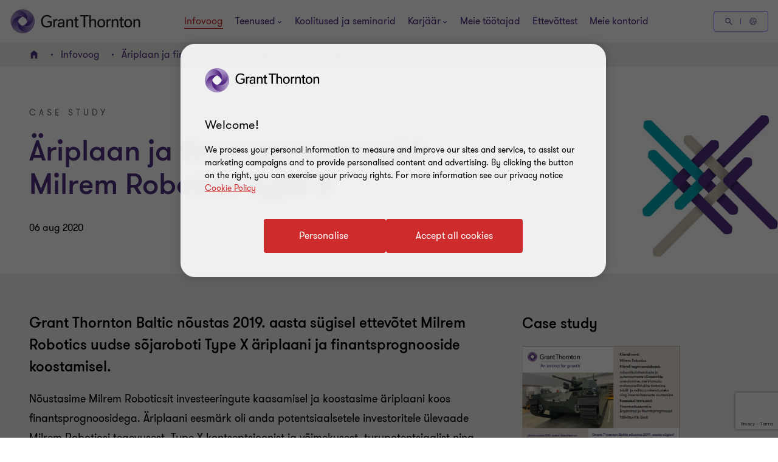

--- FILE ---
content_type: text/html; charset=utf-8
request_url: https://www.google.com/recaptcha/api2/anchor?ar=1&k=6LfNoy8jAAAAAOJakM3hhLRn22qWxO2ScCqiLjJP&co=aHR0cHM6Ly93d3cuZ3JhbnR0aG9ybnRvbi5lZTo0NDM.&hl=en&v=PoyoqOPhxBO7pBk68S4YbpHZ&size=invisible&anchor-ms=20000&execute-ms=30000&cb=adj4p193ynj
body_size: 48525
content:
<!DOCTYPE HTML><html dir="ltr" lang="en"><head><meta http-equiv="Content-Type" content="text/html; charset=UTF-8">
<meta http-equiv="X-UA-Compatible" content="IE=edge">
<title>reCAPTCHA</title>
<style type="text/css">
/* cyrillic-ext */
@font-face {
  font-family: 'Roboto';
  font-style: normal;
  font-weight: 400;
  font-stretch: 100%;
  src: url(//fonts.gstatic.com/s/roboto/v48/KFO7CnqEu92Fr1ME7kSn66aGLdTylUAMa3GUBHMdazTgWw.woff2) format('woff2');
  unicode-range: U+0460-052F, U+1C80-1C8A, U+20B4, U+2DE0-2DFF, U+A640-A69F, U+FE2E-FE2F;
}
/* cyrillic */
@font-face {
  font-family: 'Roboto';
  font-style: normal;
  font-weight: 400;
  font-stretch: 100%;
  src: url(//fonts.gstatic.com/s/roboto/v48/KFO7CnqEu92Fr1ME7kSn66aGLdTylUAMa3iUBHMdazTgWw.woff2) format('woff2');
  unicode-range: U+0301, U+0400-045F, U+0490-0491, U+04B0-04B1, U+2116;
}
/* greek-ext */
@font-face {
  font-family: 'Roboto';
  font-style: normal;
  font-weight: 400;
  font-stretch: 100%;
  src: url(//fonts.gstatic.com/s/roboto/v48/KFO7CnqEu92Fr1ME7kSn66aGLdTylUAMa3CUBHMdazTgWw.woff2) format('woff2');
  unicode-range: U+1F00-1FFF;
}
/* greek */
@font-face {
  font-family: 'Roboto';
  font-style: normal;
  font-weight: 400;
  font-stretch: 100%;
  src: url(//fonts.gstatic.com/s/roboto/v48/KFO7CnqEu92Fr1ME7kSn66aGLdTylUAMa3-UBHMdazTgWw.woff2) format('woff2');
  unicode-range: U+0370-0377, U+037A-037F, U+0384-038A, U+038C, U+038E-03A1, U+03A3-03FF;
}
/* math */
@font-face {
  font-family: 'Roboto';
  font-style: normal;
  font-weight: 400;
  font-stretch: 100%;
  src: url(//fonts.gstatic.com/s/roboto/v48/KFO7CnqEu92Fr1ME7kSn66aGLdTylUAMawCUBHMdazTgWw.woff2) format('woff2');
  unicode-range: U+0302-0303, U+0305, U+0307-0308, U+0310, U+0312, U+0315, U+031A, U+0326-0327, U+032C, U+032F-0330, U+0332-0333, U+0338, U+033A, U+0346, U+034D, U+0391-03A1, U+03A3-03A9, U+03B1-03C9, U+03D1, U+03D5-03D6, U+03F0-03F1, U+03F4-03F5, U+2016-2017, U+2034-2038, U+203C, U+2040, U+2043, U+2047, U+2050, U+2057, U+205F, U+2070-2071, U+2074-208E, U+2090-209C, U+20D0-20DC, U+20E1, U+20E5-20EF, U+2100-2112, U+2114-2115, U+2117-2121, U+2123-214F, U+2190, U+2192, U+2194-21AE, U+21B0-21E5, U+21F1-21F2, U+21F4-2211, U+2213-2214, U+2216-22FF, U+2308-230B, U+2310, U+2319, U+231C-2321, U+2336-237A, U+237C, U+2395, U+239B-23B7, U+23D0, U+23DC-23E1, U+2474-2475, U+25AF, U+25B3, U+25B7, U+25BD, U+25C1, U+25CA, U+25CC, U+25FB, U+266D-266F, U+27C0-27FF, U+2900-2AFF, U+2B0E-2B11, U+2B30-2B4C, U+2BFE, U+3030, U+FF5B, U+FF5D, U+1D400-1D7FF, U+1EE00-1EEFF;
}
/* symbols */
@font-face {
  font-family: 'Roboto';
  font-style: normal;
  font-weight: 400;
  font-stretch: 100%;
  src: url(//fonts.gstatic.com/s/roboto/v48/KFO7CnqEu92Fr1ME7kSn66aGLdTylUAMaxKUBHMdazTgWw.woff2) format('woff2');
  unicode-range: U+0001-000C, U+000E-001F, U+007F-009F, U+20DD-20E0, U+20E2-20E4, U+2150-218F, U+2190, U+2192, U+2194-2199, U+21AF, U+21E6-21F0, U+21F3, U+2218-2219, U+2299, U+22C4-22C6, U+2300-243F, U+2440-244A, U+2460-24FF, U+25A0-27BF, U+2800-28FF, U+2921-2922, U+2981, U+29BF, U+29EB, U+2B00-2BFF, U+4DC0-4DFF, U+FFF9-FFFB, U+10140-1018E, U+10190-1019C, U+101A0, U+101D0-101FD, U+102E0-102FB, U+10E60-10E7E, U+1D2C0-1D2D3, U+1D2E0-1D37F, U+1F000-1F0FF, U+1F100-1F1AD, U+1F1E6-1F1FF, U+1F30D-1F30F, U+1F315, U+1F31C, U+1F31E, U+1F320-1F32C, U+1F336, U+1F378, U+1F37D, U+1F382, U+1F393-1F39F, U+1F3A7-1F3A8, U+1F3AC-1F3AF, U+1F3C2, U+1F3C4-1F3C6, U+1F3CA-1F3CE, U+1F3D4-1F3E0, U+1F3ED, U+1F3F1-1F3F3, U+1F3F5-1F3F7, U+1F408, U+1F415, U+1F41F, U+1F426, U+1F43F, U+1F441-1F442, U+1F444, U+1F446-1F449, U+1F44C-1F44E, U+1F453, U+1F46A, U+1F47D, U+1F4A3, U+1F4B0, U+1F4B3, U+1F4B9, U+1F4BB, U+1F4BF, U+1F4C8-1F4CB, U+1F4D6, U+1F4DA, U+1F4DF, U+1F4E3-1F4E6, U+1F4EA-1F4ED, U+1F4F7, U+1F4F9-1F4FB, U+1F4FD-1F4FE, U+1F503, U+1F507-1F50B, U+1F50D, U+1F512-1F513, U+1F53E-1F54A, U+1F54F-1F5FA, U+1F610, U+1F650-1F67F, U+1F687, U+1F68D, U+1F691, U+1F694, U+1F698, U+1F6AD, U+1F6B2, U+1F6B9-1F6BA, U+1F6BC, U+1F6C6-1F6CF, U+1F6D3-1F6D7, U+1F6E0-1F6EA, U+1F6F0-1F6F3, U+1F6F7-1F6FC, U+1F700-1F7FF, U+1F800-1F80B, U+1F810-1F847, U+1F850-1F859, U+1F860-1F887, U+1F890-1F8AD, U+1F8B0-1F8BB, U+1F8C0-1F8C1, U+1F900-1F90B, U+1F93B, U+1F946, U+1F984, U+1F996, U+1F9E9, U+1FA00-1FA6F, U+1FA70-1FA7C, U+1FA80-1FA89, U+1FA8F-1FAC6, U+1FACE-1FADC, U+1FADF-1FAE9, U+1FAF0-1FAF8, U+1FB00-1FBFF;
}
/* vietnamese */
@font-face {
  font-family: 'Roboto';
  font-style: normal;
  font-weight: 400;
  font-stretch: 100%;
  src: url(//fonts.gstatic.com/s/roboto/v48/KFO7CnqEu92Fr1ME7kSn66aGLdTylUAMa3OUBHMdazTgWw.woff2) format('woff2');
  unicode-range: U+0102-0103, U+0110-0111, U+0128-0129, U+0168-0169, U+01A0-01A1, U+01AF-01B0, U+0300-0301, U+0303-0304, U+0308-0309, U+0323, U+0329, U+1EA0-1EF9, U+20AB;
}
/* latin-ext */
@font-face {
  font-family: 'Roboto';
  font-style: normal;
  font-weight: 400;
  font-stretch: 100%;
  src: url(//fonts.gstatic.com/s/roboto/v48/KFO7CnqEu92Fr1ME7kSn66aGLdTylUAMa3KUBHMdazTgWw.woff2) format('woff2');
  unicode-range: U+0100-02BA, U+02BD-02C5, U+02C7-02CC, U+02CE-02D7, U+02DD-02FF, U+0304, U+0308, U+0329, U+1D00-1DBF, U+1E00-1E9F, U+1EF2-1EFF, U+2020, U+20A0-20AB, U+20AD-20C0, U+2113, U+2C60-2C7F, U+A720-A7FF;
}
/* latin */
@font-face {
  font-family: 'Roboto';
  font-style: normal;
  font-weight: 400;
  font-stretch: 100%;
  src: url(//fonts.gstatic.com/s/roboto/v48/KFO7CnqEu92Fr1ME7kSn66aGLdTylUAMa3yUBHMdazQ.woff2) format('woff2');
  unicode-range: U+0000-00FF, U+0131, U+0152-0153, U+02BB-02BC, U+02C6, U+02DA, U+02DC, U+0304, U+0308, U+0329, U+2000-206F, U+20AC, U+2122, U+2191, U+2193, U+2212, U+2215, U+FEFF, U+FFFD;
}
/* cyrillic-ext */
@font-face {
  font-family: 'Roboto';
  font-style: normal;
  font-weight: 500;
  font-stretch: 100%;
  src: url(//fonts.gstatic.com/s/roboto/v48/KFO7CnqEu92Fr1ME7kSn66aGLdTylUAMa3GUBHMdazTgWw.woff2) format('woff2');
  unicode-range: U+0460-052F, U+1C80-1C8A, U+20B4, U+2DE0-2DFF, U+A640-A69F, U+FE2E-FE2F;
}
/* cyrillic */
@font-face {
  font-family: 'Roboto';
  font-style: normal;
  font-weight: 500;
  font-stretch: 100%;
  src: url(//fonts.gstatic.com/s/roboto/v48/KFO7CnqEu92Fr1ME7kSn66aGLdTylUAMa3iUBHMdazTgWw.woff2) format('woff2');
  unicode-range: U+0301, U+0400-045F, U+0490-0491, U+04B0-04B1, U+2116;
}
/* greek-ext */
@font-face {
  font-family: 'Roboto';
  font-style: normal;
  font-weight: 500;
  font-stretch: 100%;
  src: url(//fonts.gstatic.com/s/roboto/v48/KFO7CnqEu92Fr1ME7kSn66aGLdTylUAMa3CUBHMdazTgWw.woff2) format('woff2');
  unicode-range: U+1F00-1FFF;
}
/* greek */
@font-face {
  font-family: 'Roboto';
  font-style: normal;
  font-weight: 500;
  font-stretch: 100%;
  src: url(//fonts.gstatic.com/s/roboto/v48/KFO7CnqEu92Fr1ME7kSn66aGLdTylUAMa3-UBHMdazTgWw.woff2) format('woff2');
  unicode-range: U+0370-0377, U+037A-037F, U+0384-038A, U+038C, U+038E-03A1, U+03A3-03FF;
}
/* math */
@font-face {
  font-family: 'Roboto';
  font-style: normal;
  font-weight: 500;
  font-stretch: 100%;
  src: url(//fonts.gstatic.com/s/roboto/v48/KFO7CnqEu92Fr1ME7kSn66aGLdTylUAMawCUBHMdazTgWw.woff2) format('woff2');
  unicode-range: U+0302-0303, U+0305, U+0307-0308, U+0310, U+0312, U+0315, U+031A, U+0326-0327, U+032C, U+032F-0330, U+0332-0333, U+0338, U+033A, U+0346, U+034D, U+0391-03A1, U+03A3-03A9, U+03B1-03C9, U+03D1, U+03D5-03D6, U+03F0-03F1, U+03F4-03F5, U+2016-2017, U+2034-2038, U+203C, U+2040, U+2043, U+2047, U+2050, U+2057, U+205F, U+2070-2071, U+2074-208E, U+2090-209C, U+20D0-20DC, U+20E1, U+20E5-20EF, U+2100-2112, U+2114-2115, U+2117-2121, U+2123-214F, U+2190, U+2192, U+2194-21AE, U+21B0-21E5, U+21F1-21F2, U+21F4-2211, U+2213-2214, U+2216-22FF, U+2308-230B, U+2310, U+2319, U+231C-2321, U+2336-237A, U+237C, U+2395, U+239B-23B7, U+23D0, U+23DC-23E1, U+2474-2475, U+25AF, U+25B3, U+25B7, U+25BD, U+25C1, U+25CA, U+25CC, U+25FB, U+266D-266F, U+27C0-27FF, U+2900-2AFF, U+2B0E-2B11, U+2B30-2B4C, U+2BFE, U+3030, U+FF5B, U+FF5D, U+1D400-1D7FF, U+1EE00-1EEFF;
}
/* symbols */
@font-face {
  font-family: 'Roboto';
  font-style: normal;
  font-weight: 500;
  font-stretch: 100%;
  src: url(//fonts.gstatic.com/s/roboto/v48/KFO7CnqEu92Fr1ME7kSn66aGLdTylUAMaxKUBHMdazTgWw.woff2) format('woff2');
  unicode-range: U+0001-000C, U+000E-001F, U+007F-009F, U+20DD-20E0, U+20E2-20E4, U+2150-218F, U+2190, U+2192, U+2194-2199, U+21AF, U+21E6-21F0, U+21F3, U+2218-2219, U+2299, U+22C4-22C6, U+2300-243F, U+2440-244A, U+2460-24FF, U+25A0-27BF, U+2800-28FF, U+2921-2922, U+2981, U+29BF, U+29EB, U+2B00-2BFF, U+4DC0-4DFF, U+FFF9-FFFB, U+10140-1018E, U+10190-1019C, U+101A0, U+101D0-101FD, U+102E0-102FB, U+10E60-10E7E, U+1D2C0-1D2D3, U+1D2E0-1D37F, U+1F000-1F0FF, U+1F100-1F1AD, U+1F1E6-1F1FF, U+1F30D-1F30F, U+1F315, U+1F31C, U+1F31E, U+1F320-1F32C, U+1F336, U+1F378, U+1F37D, U+1F382, U+1F393-1F39F, U+1F3A7-1F3A8, U+1F3AC-1F3AF, U+1F3C2, U+1F3C4-1F3C6, U+1F3CA-1F3CE, U+1F3D4-1F3E0, U+1F3ED, U+1F3F1-1F3F3, U+1F3F5-1F3F7, U+1F408, U+1F415, U+1F41F, U+1F426, U+1F43F, U+1F441-1F442, U+1F444, U+1F446-1F449, U+1F44C-1F44E, U+1F453, U+1F46A, U+1F47D, U+1F4A3, U+1F4B0, U+1F4B3, U+1F4B9, U+1F4BB, U+1F4BF, U+1F4C8-1F4CB, U+1F4D6, U+1F4DA, U+1F4DF, U+1F4E3-1F4E6, U+1F4EA-1F4ED, U+1F4F7, U+1F4F9-1F4FB, U+1F4FD-1F4FE, U+1F503, U+1F507-1F50B, U+1F50D, U+1F512-1F513, U+1F53E-1F54A, U+1F54F-1F5FA, U+1F610, U+1F650-1F67F, U+1F687, U+1F68D, U+1F691, U+1F694, U+1F698, U+1F6AD, U+1F6B2, U+1F6B9-1F6BA, U+1F6BC, U+1F6C6-1F6CF, U+1F6D3-1F6D7, U+1F6E0-1F6EA, U+1F6F0-1F6F3, U+1F6F7-1F6FC, U+1F700-1F7FF, U+1F800-1F80B, U+1F810-1F847, U+1F850-1F859, U+1F860-1F887, U+1F890-1F8AD, U+1F8B0-1F8BB, U+1F8C0-1F8C1, U+1F900-1F90B, U+1F93B, U+1F946, U+1F984, U+1F996, U+1F9E9, U+1FA00-1FA6F, U+1FA70-1FA7C, U+1FA80-1FA89, U+1FA8F-1FAC6, U+1FACE-1FADC, U+1FADF-1FAE9, U+1FAF0-1FAF8, U+1FB00-1FBFF;
}
/* vietnamese */
@font-face {
  font-family: 'Roboto';
  font-style: normal;
  font-weight: 500;
  font-stretch: 100%;
  src: url(//fonts.gstatic.com/s/roboto/v48/KFO7CnqEu92Fr1ME7kSn66aGLdTylUAMa3OUBHMdazTgWw.woff2) format('woff2');
  unicode-range: U+0102-0103, U+0110-0111, U+0128-0129, U+0168-0169, U+01A0-01A1, U+01AF-01B0, U+0300-0301, U+0303-0304, U+0308-0309, U+0323, U+0329, U+1EA0-1EF9, U+20AB;
}
/* latin-ext */
@font-face {
  font-family: 'Roboto';
  font-style: normal;
  font-weight: 500;
  font-stretch: 100%;
  src: url(//fonts.gstatic.com/s/roboto/v48/KFO7CnqEu92Fr1ME7kSn66aGLdTylUAMa3KUBHMdazTgWw.woff2) format('woff2');
  unicode-range: U+0100-02BA, U+02BD-02C5, U+02C7-02CC, U+02CE-02D7, U+02DD-02FF, U+0304, U+0308, U+0329, U+1D00-1DBF, U+1E00-1E9F, U+1EF2-1EFF, U+2020, U+20A0-20AB, U+20AD-20C0, U+2113, U+2C60-2C7F, U+A720-A7FF;
}
/* latin */
@font-face {
  font-family: 'Roboto';
  font-style: normal;
  font-weight: 500;
  font-stretch: 100%;
  src: url(//fonts.gstatic.com/s/roboto/v48/KFO7CnqEu92Fr1ME7kSn66aGLdTylUAMa3yUBHMdazQ.woff2) format('woff2');
  unicode-range: U+0000-00FF, U+0131, U+0152-0153, U+02BB-02BC, U+02C6, U+02DA, U+02DC, U+0304, U+0308, U+0329, U+2000-206F, U+20AC, U+2122, U+2191, U+2193, U+2212, U+2215, U+FEFF, U+FFFD;
}
/* cyrillic-ext */
@font-face {
  font-family: 'Roboto';
  font-style: normal;
  font-weight: 900;
  font-stretch: 100%;
  src: url(//fonts.gstatic.com/s/roboto/v48/KFO7CnqEu92Fr1ME7kSn66aGLdTylUAMa3GUBHMdazTgWw.woff2) format('woff2');
  unicode-range: U+0460-052F, U+1C80-1C8A, U+20B4, U+2DE0-2DFF, U+A640-A69F, U+FE2E-FE2F;
}
/* cyrillic */
@font-face {
  font-family: 'Roboto';
  font-style: normal;
  font-weight: 900;
  font-stretch: 100%;
  src: url(//fonts.gstatic.com/s/roboto/v48/KFO7CnqEu92Fr1ME7kSn66aGLdTylUAMa3iUBHMdazTgWw.woff2) format('woff2');
  unicode-range: U+0301, U+0400-045F, U+0490-0491, U+04B0-04B1, U+2116;
}
/* greek-ext */
@font-face {
  font-family: 'Roboto';
  font-style: normal;
  font-weight: 900;
  font-stretch: 100%;
  src: url(//fonts.gstatic.com/s/roboto/v48/KFO7CnqEu92Fr1ME7kSn66aGLdTylUAMa3CUBHMdazTgWw.woff2) format('woff2');
  unicode-range: U+1F00-1FFF;
}
/* greek */
@font-face {
  font-family: 'Roboto';
  font-style: normal;
  font-weight: 900;
  font-stretch: 100%;
  src: url(//fonts.gstatic.com/s/roboto/v48/KFO7CnqEu92Fr1ME7kSn66aGLdTylUAMa3-UBHMdazTgWw.woff2) format('woff2');
  unicode-range: U+0370-0377, U+037A-037F, U+0384-038A, U+038C, U+038E-03A1, U+03A3-03FF;
}
/* math */
@font-face {
  font-family: 'Roboto';
  font-style: normal;
  font-weight: 900;
  font-stretch: 100%;
  src: url(//fonts.gstatic.com/s/roboto/v48/KFO7CnqEu92Fr1ME7kSn66aGLdTylUAMawCUBHMdazTgWw.woff2) format('woff2');
  unicode-range: U+0302-0303, U+0305, U+0307-0308, U+0310, U+0312, U+0315, U+031A, U+0326-0327, U+032C, U+032F-0330, U+0332-0333, U+0338, U+033A, U+0346, U+034D, U+0391-03A1, U+03A3-03A9, U+03B1-03C9, U+03D1, U+03D5-03D6, U+03F0-03F1, U+03F4-03F5, U+2016-2017, U+2034-2038, U+203C, U+2040, U+2043, U+2047, U+2050, U+2057, U+205F, U+2070-2071, U+2074-208E, U+2090-209C, U+20D0-20DC, U+20E1, U+20E5-20EF, U+2100-2112, U+2114-2115, U+2117-2121, U+2123-214F, U+2190, U+2192, U+2194-21AE, U+21B0-21E5, U+21F1-21F2, U+21F4-2211, U+2213-2214, U+2216-22FF, U+2308-230B, U+2310, U+2319, U+231C-2321, U+2336-237A, U+237C, U+2395, U+239B-23B7, U+23D0, U+23DC-23E1, U+2474-2475, U+25AF, U+25B3, U+25B7, U+25BD, U+25C1, U+25CA, U+25CC, U+25FB, U+266D-266F, U+27C0-27FF, U+2900-2AFF, U+2B0E-2B11, U+2B30-2B4C, U+2BFE, U+3030, U+FF5B, U+FF5D, U+1D400-1D7FF, U+1EE00-1EEFF;
}
/* symbols */
@font-face {
  font-family: 'Roboto';
  font-style: normal;
  font-weight: 900;
  font-stretch: 100%;
  src: url(//fonts.gstatic.com/s/roboto/v48/KFO7CnqEu92Fr1ME7kSn66aGLdTylUAMaxKUBHMdazTgWw.woff2) format('woff2');
  unicode-range: U+0001-000C, U+000E-001F, U+007F-009F, U+20DD-20E0, U+20E2-20E4, U+2150-218F, U+2190, U+2192, U+2194-2199, U+21AF, U+21E6-21F0, U+21F3, U+2218-2219, U+2299, U+22C4-22C6, U+2300-243F, U+2440-244A, U+2460-24FF, U+25A0-27BF, U+2800-28FF, U+2921-2922, U+2981, U+29BF, U+29EB, U+2B00-2BFF, U+4DC0-4DFF, U+FFF9-FFFB, U+10140-1018E, U+10190-1019C, U+101A0, U+101D0-101FD, U+102E0-102FB, U+10E60-10E7E, U+1D2C0-1D2D3, U+1D2E0-1D37F, U+1F000-1F0FF, U+1F100-1F1AD, U+1F1E6-1F1FF, U+1F30D-1F30F, U+1F315, U+1F31C, U+1F31E, U+1F320-1F32C, U+1F336, U+1F378, U+1F37D, U+1F382, U+1F393-1F39F, U+1F3A7-1F3A8, U+1F3AC-1F3AF, U+1F3C2, U+1F3C4-1F3C6, U+1F3CA-1F3CE, U+1F3D4-1F3E0, U+1F3ED, U+1F3F1-1F3F3, U+1F3F5-1F3F7, U+1F408, U+1F415, U+1F41F, U+1F426, U+1F43F, U+1F441-1F442, U+1F444, U+1F446-1F449, U+1F44C-1F44E, U+1F453, U+1F46A, U+1F47D, U+1F4A3, U+1F4B0, U+1F4B3, U+1F4B9, U+1F4BB, U+1F4BF, U+1F4C8-1F4CB, U+1F4D6, U+1F4DA, U+1F4DF, U+1F4E3-1F4E6, U+1F4EA-1F4ED, U+1F4F7, U+1F4F9-1F4FB, U+1F4FD-1F4FE, U+1F503, U+1F507-1F50B, U+1F50D, U+1F512-1F513, U+1F53E-1F54A, U+1F54F-1F5FA, U+1F610, U+1F650-1F67F, U+1F687, U+1F68D, U+1F691, U+1F694, U+1F698, U+1F6AD, U+1F6B2, U+1F6B9-1F6BA, U+1F6BC, U+1F6C6-1F6CF, U+1F6D3-1F6D7, U+1F6E0-1F6EA, U+1F6F0-1F6F3, U+1F6F7-1F6FC, U+1F700-1F7FF, U+1F800-1F80B, U+1F810-1F847, U+1F850-1F859, U+1F860-1F887, U+1F890-1F8AD, U+1F8B0-1F8BB, U+1F8C0-1F8C1, U+1F900-1F90B, U+1F93B, U+1F946, U+1F984, U+1F996, U+1F9E9, U+1FA00-1FA6F, U+1FA70-1FA7C, U+1FA80-1FA89, U+1FA8F-1FAC6, U+1FACE-1FADC, U+1FADF-1FAE9, U+1FAF0-1FAF8, U+1FB00-1FBFF;
}
/* vietnamese */
@font-face {
  font-family: 'Roboto';
  font-style: normal;
  font-weight: 900;
  font-stretch: 100%;
  src: url(//fonts.gstatic.com/s/roboto/v48/KFO7CnqEu92Fr1ME7kSn66aGLdTylUAMa3OUBHMdazTgWw.woff2) format('woff2');
  unicode-range: U+0102-0103, U+0110-0111, U+0128-0129, U+0168-0169, U+01A0-01A1, U+01AF-01B0, U+0300-0301, U+0303-0304, U+0308-0309, U+0323, U+0329, U+1EA0-1EF9, U+20AB;
}
/* latin-ext */
@font-face {
  font-family: 'Roboto';
  font-style: normal;
  font-weight: 900;
  font-stretch: 100%;
  src: url(//fonts.gstatic.com/s/roboto/v48/KFO7CnqEu92Fr1ME7kSn66aGLdTylUAMa3KUBHMdazTgWw.woff2) format('woff2');
  unicode-range: U+0100-02BA, U+02BD-02C5, U+02C7-02CC, U+02CE-02D7, U+02DD-02FF, U+0304, U+0308, U+0329, U+1D00-1DBF, U+1E00-1E9F, U+1EF2-1EFF, U+2020, U+20A0-20AB, U+20AD-20C0, U+2113, U+2C60-2C7F, U+A720-A7FF;
}
/* latin */
@font-face {
  font-family: 'Roboto';
  font-style: normal;
  font-weight: 900;
  font-stretch: 100%;
  src: url(//fonts.gstatic.com/s/roboto/v48/KFO7CnqEu92Fr1ME7kSn66aGLdTylUAMa3yUBHMdazQ.woff2) format('woff2');
  unicode-range: U+0000-00FF, U+0131, U+0152-0153, U+02BB-02BC, U+02C6, U+02DA, U+02DC, U+0304, U+0308, U+0329, U+2000-206F, U+20AC, U+2122, U+2191, U+2193, U+2212, U+2215, U+FEFF, U+FFFD;
}

</style>
<link rel="stylesheet" type="text/css" href="https://www.gstatic.com/recaptcha/releases/PoyoqOPhxBO7pBk68S4YbpHZ/styles__ltr.css">
<script nonce="sfrkEqiUxmdWbqnvF74cEQ" type="text/javascript">window['__recaptcha_api'] = 'https://www.google.com/recaptcha/api2/';</script>
<script type="text/javascript" src="https://www.gstatic.com/recaptcha/releases/PoyoqOPhxBO7pBk68S4YbpHZ/recaptcha__en.js" nonce="sfrkEqiUxmdWbqnvF74cEQ">
      
    </script></head>
<body><div id="rc-anchor-alert" class="rc-anchor-alert"></div>
<input type="hidden" id="recaptcha-token" value="[base64]">
<script type="text/javascript" nonce="sfrkEqiUxmdWbqnvF74cEQ">
      recaptcha.anchor.Main.init("[\x22ainput\x22,[\x22bgdata\x22,\x22\x22,\[base64]/[base64]/[base64]/ZyhXLGgpOnEoW04sMjEsbF0sVywwKSxoKSxmYWxzZSxmYWxzZSl9Y2F0Y2goayl7RygzNTgsVyk/[base64]/[base64]/[base64]/[base64]/[base64]/[base64]/[base64]/bmV3IEJbT10oRFswXSk6dz09Mj9uZXcgQltPXShEWzBdLERbMV0pOnc9PTM/bmV3IEJbT10oRFswXSxEWzFdLERbMl0pOnc9PTQ/[base64]/[base64]/[base64]/[base64]/[base64]\\u003d\x22,\[base64]\x22,\x22w5AlEcOwL8ObZ8K/[base64]/V8OxdsKBLMO+w4XDjcKcMzktYsKxcDjDmMKBwpJsYEoUdsOqCwdHwrbCisKLZMK6H8KBw5/CoMOnP8KkQ8KEw6bCj8OVwqpFw7bCpWghZwBDYcKydMKkZn3Dp8O6w4J8KCYcw7rCi8KmTcKBFHLCvMOBV2N+wqcpScKNJsKqwoIhw7wlKcONw6l3woMxwpTDnsO0LgkXHMO9QB3CvnHCusOtwpROwrUtwo0/w6nDiMOJw5HCpWjDswXDgMOOcMKdFT1mR0PDhA/Dl8KtKWdeRjBIL2/[base64]/CtcO/dU4twoPDicOEwpFNw5nDhsK9w5sRwrLCnWTDsl1GKBd4w7sGwr/[base64]/CiEXDnwA/w4JbCMOYwotHw4rCkW5xw7HDqsKAwrZUHMK+wpnCk1zDlsK9w7ZGLDQFwobCocO6wrPCiyg3WVwEKWPCjsK2wrHCqMO2wrdKw7Ihw4TChMOJw4ZGd0/CuU/[base64]/Dslk4bHQPwpkgwrclworCsVbDjcK4wonDsyJRHwMZwroFCyVnZTnCgsO+DsKYEmdUOhnDosKPBGnDpMKiWnjDgsOmC8OcwqEEwrgifhvCksK8wqbCmMOdw4XCv8Ouw4zCscO2wrrCscOVZsOGdz7DjXbCm8KRA8Otw6w1YR95IQPDgiMXWkfCqRAOw6UIU1FyFsKpwp/DrsOSwpvCjVPDgmTCqkB4bMOlW8K7wrwIIGPCqntnw6pMw5nClDdmwo/Cmy3DtSYbVA/CqxrDpw5Ow65+SMKbC8KgGxTDisO5wpfCgMK6wovDj8OICcKUZMOcwrB7wqrDgMKEwqITwr/[base64]/AwzDqwcrw7UkZcOtwrLDr0LDp8K5w48zw6PCpMKCQzXCusKCw4TDoUoGHEfCm8OJwoRVPmV6bMOaw6TCgMOtPVsLwp3CmsOLw4TCksKBwqo/IsO1TsONw7E5w5rDnU9dYQ9pNsOFSlPCoMO9TFJKw7TCqsK/w5h4NT/ChwLCucOXD8OKTzfCvTlOw6IuOULDosO/dsKoNVtTaMK5EkduwoAZw7HCp8O2bz/CtnJqw4XDosOhwqwtwo/DnMOgwqfDr3XDtwtZworCisOcwro1LEtPw6Vmw64tw53Ck1JjW3TCux/[base64]/[base64]/[base64]/[base64]/Cs8KYw4UXw5PCkUPCnjtMI0wHJDTChsKNwppCwr/DhC7CpsODw4Q0w4jDicOXFcKVNsOzB2PDknUMw6XDsMOfwqnDlMKrF8OdBHwEwq1fQlzDuMOAwrBuw6DDuHTDsEfCnsOKPMONw5wcw7R0UkrCtG/DtgpVUz7CvGPDmsOABjjDvVZ9w4DCv8Opw7zCuEdMw4xtLmPCrypDw5DDo8OFIMO4YyAwBEfDpybCtMO+woXDnMOpwpPDn8OWwo1iw5vCv8O+QBVmwpNXwp3ClHLDlcOHw5JXbsOQw4U0IMKfw6NXw44KFl/DpcKUB8OkTMO+w6fDu8OLwrBGfX0ow6PDoX5PV1bCn8OPGTVwwrLDo8KfwrdLbcOFb1B9MsOBGcK4wojCpsKJLMKywqLDksK0cMKuPMK2TzAfw60XYTUQQsOIEQRwfiLCpsK4w6MXWldzJcKGw7DCnQ4FH0NeD8K/[base64]/Cj8KjNsKlSVHCshTCtMOlYC02CsO4a8KsXQx3T8O3IsKRCcKMFMKHVyZDW04zW8O/OSopfwDDhUBGw716clpYT8O0GD7CjFZcw7Uvw7tCKUhCw6jCpcKEcUNdwpF1w7Vhw5PDgCDDr3fDq8KMPCbClmHCkcOSL8K5w6QkVcKHLjnDksK9w7XDvEXCqWLCsj9NwpfDjlbCtcOCecKRDwlHRyrCssKdwoQ7wqlywowSwo/Ds8KobsKqY8KOwrUhLw1Qd8OrTHBqwpAlBnYrwqw7woFgQykeKzQMwrPDhifCmSjDrsOCwrQlw77CmR7DpsOsS2DDom1twqbCrT9WPDvDqwAUw6DDkn0UwrHCl8OJw5bDoznCqR3Cv1piOwFpw5jCuxgSwoDCm8ORwo/[base64]/w6wuw4TCmi7DocOxVSkGEDvDhcKWw6I3w5V6fh3DosORwpHDmsOUw5HCnCrDhMOxw68/wrbDgMKVw6J0IQHDnsKWTsK4JMK9Y8KQP8KYc8KLXS9/[base64]/CjcK3aUIUU8OoSi5uw73DtcOFSx0twqY9w6PCpMKdR0QqQcOqwr4cKMKnHjhrw6jDiMOFwrhDdsOhbcKzwokbw5wraMOew68Rw4PDgcO6P0vCsMKlw6lVwpN9w6fCq8KnbnNfGcO1IcKYCjHDix/Di8Orw7Ffw5J+w4PCvxd5UCvDssO3wqDDgcOjw73CjThqEkUAw40aw6rClmtKIEPChVLDu8O5w6TDnjfCnsOtLE3CnMK4XjDDicO9w7kBU8O5w4vCsXzDlcOUNMK/WsOWwqrDj0/CoMKXQMOVw6rCiAhUwpBWcsOBw4rDokQkwppiwqfCm1zDoSwVw4vCuELDtzsnGMKAJSvCjFVmF8KsTFACXsOdS8OBRVTClgHDl8KAT2x5wqpDwrsyRMKlw63ChMOebVXClMKIw6wow5F2wptWXEnCo8OXwpZEwrLCrQ7DuiXCmcOaYMO6cQc/RDYDwrfDjVYzwp7Dq8K0wqLCtAptdRTCtcK9GsOVwp1QBTkeZ8OnacOLPnY8SnLDjsKkcHBaw5EawqkdRsORw7DDpcK8NcOqw49RasOcwpHDvn3DnktwG1lXJ8Ktw4gVw4BuVlIXw43DrknCk8OaFcOAQibCvcK5w4ozw6QfZcOrcXPDiQDCn8ODwpd3T8KWYXUkw6/CrMOow7lTw6zCrcKEeMOyNDN3wo1nLVcAwphJwrrDjR7Dt3LDgMK+wq/DusOHcAzDk8OBcD5awrvChholw79jZgMdw5DDuMOiwrfDoMKhXMODwoDCh8KnA8K4F8K3QsOIwqx8FsOHMsKTVMKsPGnCt1DCrVTCvMOKExjCucO7XW3DtcK/OsKvUcOeNMOMwp/DpS3DrcKxwro2P8O9f8KEIhkpQsOEwoLDq8KUw5FBwprDrDjCn8KbOQnDkcKmUwVkwoLDvcK3w7lGwpLDgm3Dn8OQw4Qfwr7CgsKiKcKCw7wVelwlB2nDnMKFMcKOw7TCkHTDhcKWwovDpMKkwrrDpRMiPhLCuSTCm3UiKgttwqwAEsK/LlUQw7PCkA7CrnfDlcKgIcK0wrlmesOMwqLConjDiQEsw5nDvsK3V0krwq/[base64]/[base64]/CvWdkwqzDtMOqw4XDrlnDnsOWwrfCmMOwDsKXE8KzVsKhwpnCjMObAcKFw5XCnsOQwpk8Q0XDomjDhRx0w6BIJMOzwoxCI8OTw68MTsKXH8OlwrU2wr5lWirCrcK1RzLDrCvClyXCpsKvB8OxwrYLwoHDh0hoIUEzwpcYwq0gdMO3W03DoEdpY2/Cr8KswoAwA8O8ZMOow4MacMObwq5gBUJAw4DDvcKzZwDDpsOmw5jDm8KmCnZOw7RhABZpAwnDnCxtQUZiwofDqXMQbUp5T8O9woPDv8KUwqfDoVpcFSXDk8K3JMKAK8O6w5TCoiEYw5A3T3bDnXA/[base64]/eBhxw4TCuMOBw6oIw5LDmAIvw6/[base64]/woFGTQvCmsOAcGDCisOUT8KzfUzDicK2MTEdO8OdSnbCvsOsSsK+wr/[base64]/DnsOLwqTDkMOmwovCmxjCgcK8w7rCj0ouFkwkZxVDKMKBEGcQdQRVN1XCsW7Dhm5UwpTDsVA/L8O6w6Y0wpbCkjHDqSfDnMKlwrBFK3wtS8OeWRjChsKMATnDhcORw7N0w60aMMOwwolEG8OUNSBjQcKVwqjDiD07w4bCjRfCvk/CtSPCn8Olw5RYwonCmCfCpHcYw6N/wqrDnMOMwpEPZnjDnsKlZRt9ECJFwrwzYlPCgMK/fcKfOjx9woBqw6JqM8KRFsKIw4nCk8Ofwr3Djnp/RcOLNSXCg2R6SlcrwqNMekQve8KpNWVnT31OfHhfSwYTFMO1BwBEwpfDo1jDjMKZw7ICw5bDuhPDgkIvI8Kjw6bCmUErFMKeNk/CvcOUwpxJw7jCoXIuwrPChMOWw5TDkcOnO8KywrrDjn9+McO5w4hZwpIOw794UHljPkMDMcKXwr7DqsK5TMOXwqPCpjNXw4jCuX0/[base64]/DlcKxcMKmMcOYFUZ0P8OIwpPCvlgOw6HDpHUzw4h3w63Doz8QTMKGG8OIfMOJf8OewoEFCsOvOS/DqsO3asK8w48cb37Di8Kww4/Doj3Ds1QJenlcB3YWwr3DimzDlBTDn8OTIWTDrizDqUnCoxTCq8KgwrwXw7k3WWolwq/[base64]/Cv8K9wqhjG3fDncKMZiXDocK+esOVwrfCrhYbwo/CjBdJw4BxJ8OLGBPCgmTDhUjCtMKQNMKPwoMYUsKcFMOcAcOFL8Kqa3LChxFZe8KaecKufA8Nwr3DgcOqwqM0H8OoZFzDosOxw4nCl1o/WMKtwrJIwqx6w63DqU8eFcK7wo9kEMOCwok1VGduwqvDmsOAN8KRwovDn8KwOsKLXirDk8OAwrJuwqTDucOgwoLDjcK+Y8OvVB0yw5QfOsK9QsKKMB48wpJ0KTLDtFU2FFUhwoXCvcK7wrpMwpXDlsO9eSPCqSHDvsKpF8Opw6fDmk/Ch8OpPMO2AMKSYVRnw6wPbMKVEsO7LMKqw7jDiC7DpcKDw6YQIMKqEUXDsgZ7w4AWVMOHEihZRMOzwq5RcH/CuizDuyXCrEvCrWFbwo4kw6nDgBHCpB8Tw6tUw7/CrwnDkcOXSHnCoGDCkcOVwpTDhsKSVUvDiMK6w78BwrDDuMKBw73CrCBsEQoAw5lqw5goASvCugMrw4TCo8OuHRY0A8KFwojCtmdwwpQnQsKvwroWXHjCkCnDmcOCaMKSVVImM8KMwrwJwqDCmyBAV3sXKmRgwrfCo3tlw4M/wqIYYGbDocKIwqfCrFxHfMKKCMO8wrIyOSdGwrcUGcKKdMKzaVVyPznDu8KEwqfCi8OBYsO5w6/DkhUiwrvDu8KlRsKZwrR8woTDgygbwpPCqMOkbcOCH8KYwpDDrsKBB8OCw7RNw7rDh8KYbTo6wp/CgUZOw6VON1tCwq3Cqh3Cs1zDhcO7ewHCvsO+SEZlU30rwokqdhkafMOEXFhRCA8JFzE9GMOQM8O/[base64]/CtinDpS8Hw6lww5TCiMOQwpU7IsKTHMOCe8KEw5czw7fDgRAIKsKAMcKOw7DCtMKHwqHDpsKQcMKOw6rCrcONw5bCpcKtw6RCwpJ6QXg+OcKrwoDCmMOJHhNpTV1Fw7J8C2bCqMORA8KHw6/CqMOTwrrDt8OOR8KUIyjDqsKnIMOlfTnDpMKuwoxVwr3DvMOxwrXDhyrCoyrDl8KSRjvCl1/Dh0t9wpTCvMO2wr8KwpvCuMK2PcOnwovCrsKAwpdUesK+w43Dnj/[base64]/CmsK/wrEPwoHDiMOWw6nDvsKcT8KWYynDnMKbw7TCujHDiyjDr8KTwpLDhydJwroPwqtewrbDqsK6TSIYHQfCtsKtaHPCosKRwoHDpmQZw5PDrnnDucKMwo3CnmjCgDktDEEjwqTDi0DCqU9cTsOJwr05MQbDmS4VYMKXw4/DvEtfwrHDrsOfezLDjnfDpcKnEMOVPn3Cn8OfMzpdX2sYL2Zlwo3DsynCqBIAw6/CqHzCqX5QO8KCwrjDtk/Ds1Atw4/CnsKDZyjDpMKlccOdfg0UU2jDqCx6w74JwrDChV7DqjQpwpfDisKAW8KQC8KFw7/DrcKHw4dVX8KRDcKoOC/CvgfDg2MFCivDscOZwqgOSltZw4/DkWgUXSTCmVUfaMK6W1Jcw6TCiTPDpH4nw759w6lTHm/[base64]/ClMOGacOiw7g5KsKCw5RVKwXDu8OXO8OBYcOqOTnChWnCjijDhEnCncKuL8KSLcOvDn/DnRzDqArDk8OiwpDCrcK7w5xDT8Knw5ZMMh3DjGTCmH/CjHfCtlcaKQbDlMOAw6DCvsKjw4DCiD5EWH/Dk25Ta8KWw4DCg8KVw5nCrCvDmTs7dm9VDFEhBVzDvUDCj8OawpfCicK7V8Oowp3Di8OgVm7Du1fDj2nDs8OWK8OPwozCusK3w6/DvcOjPjVQwoZJwpjDnmd+wrnCpsOlw4IVw7oOwrvCisKAdC/Dkg/Dj8OJwox1w6cKRsKSw4PCjk7Dr8O6w5PDnMO7Jz/DsMOVw6XDkgLCgMKjfWbCpksHw5PChMONw4U5B8OiwrDCjGBnw5B6w7rDhMOga8OCehHCj8OTcF/Dg34zwqTCnxkZwp5Sw4tHY3DDnXRrw6dVw7gpwoggwpJowqM5PVXCixHCqsKTw4vDtsKww7xawpkSwqJzwrDCg8OrO2gNw4c0wq4/wojCqkXDrcOnIMOYNUDCki92YcOrBQx4WMK+w5jDvCzCpDEhw6VAwpLDi8KQwrMpfcKjw65ow5NDNV4kw6lpLlYAw6rCrC3Dq8ObUMO3AMO+J0N3WjZHwqTCvMOLwoJJc8O5wpA/w71Tw53CjcOfMAczKlLCs8Ohw5nCqHzDhMKNRsKJLMOVRD3CoMKsQcKHG8KGGh/DhQ88QV3Cr8OcMsKpw6jDusKScsOQwo4gw58Hw77Dpx1/JSPDjHTCuBpgCMO2UcKlVMOMH8KbKcKIwpkBw6rDs3nCu8O+QcOjwrzCnm/[base64]/CvsOkBsKfOBZgdGxIcCnCj0xFw7nCs1nDs3HCg8OjUsKyQnslMWzDv8K6w5AHJwbCgMOlwoHDqcKJw707FcKbwpxgTcKNKMO+U8Oow7zDk8KaLWjCkjhLNXg+wpw8MMOVch5zUsO0wrrDlMOYwpFXGMOwwoPDqSgpwoTDo8OWw4nDusOtwpkuw77CiXjDhj/CgsONwo/CkMOkwqfCrcOswqjCu8KxQiQpNMKUw7Fgwq15eUvCnSHCp8K0wqnCm8ORLsK/[base64]/[base64]/[base64]/[base64]/aGPDgWzDqcOlfT3DkzpdZR9rX8KrPgktwqEBwpLDiHZjw4vDv8Kiw4bCpG0fF8Kowp7DtsOJwq0dwogHD3wSVCHCjCXDsjDCoV7CjMKBA8KMwpTDr2jCll0Gw48bMMKrZ07Cm8Ofw4/[base64]/DlCzDo8OpeiZyYFlvwoLDjmXCkWHDsRDDssKlY8KBG8Kaw4nCg8OuITFIwpzCosONMQlvw7/[base64]/w5tbwoHDr8Oaw6PClDsHPcKIwpLCtcKGP8K9bSXCrBfDqXTDucONd8Khw74cwq/DtCYXwrlywqfCqmMAw5/DrVnDqMOVwqbDr8K5dMKOQUZWw4HDviYJC8KWwrMwwq4Dw6BvLkgKTsK7w6RfZiN9w7Rxw47DmVU8csOxJAgEImvCglPDpDt0wp5iw5XDnMKwfMKNHisDVsKiLcK/wqA5wrA4GkfDiilPHsKTVXzCoRbDu8OlwpAMTMK/YcOUwodUwrBrw6jCphl2w49jwo13UMO5C3lyw67ClcKlcQ/Dg8OYwolUwr5Ww58XNQfCii7Du27ClB4eDFhISsOjd8K3w4g9cDnDuMKdwrPCi8KgMgnDvifChMKzN8KOElPDmsKcw71Vw68iwqHCh1oJwr3Djk/CpcKcw7VcEhgmw4Q+woXCkMOUcDfCiADCjsKeMsOJc1MJw7TDsj/[base64]/w6wZw4/DiG7DrTI1w6HDlXA8wqHChcOmXMKYwrjDusK0NB40wrvCh0gbFsOQwogtW8KVw6kwBnpLDsKWSsK2YULDgilPwoB5w6HDscK4wpYhdsKnw4HCo8Odw6TCh2vDvltPwobClMKbwoXDhcO5U8KfwqUDAVNhRcOZw4vCkAkrGU/[base64]/w7rCoE0+LjPDjMKOw6cKAMOYw5jDtMOcEsOEwqEBOz3CtlPDnVhkwpfDsGVZd8K7NEbDrw9lw7JXTsKdBMKMEcKtdV4Iw6tpw5Bpw7Mpwodjw4fDh1AFfUoTBMKJw4h9HMO4wpbDusOEM8KAw7TCv3VFBsOMX8K7UU3CnCR8w5ZAw7TCvEZ8TR9Uw4/Ct2QCwrd0AcOjLMOlHS05MCdGwp/Cp39ywpLCu0fClWXDkMKAaF3CnntZG8O3w49+wo4CHMOaKEsfasOMbcKBw6lKw6Y2JCRoe8O1w4nCpsODBMK5Eh/[base64]/CosKaZsKJbcOQw5cXw6fCrcKswoMNw4fCrgNoBMK1LcOZdVHCv8KVEVzCsMK3w48uw5gkw74MJsKQYcKYw6dJw7fDlGzDvMKRwrnCsMO3PTASw64OfMKHKcKXGsOVN8OBfQzDtAU9wp3Cj8KbwozDuBV/DcKWDmQLVsKWw7h1wp0lPXrDsVBFw5V1w43CpMOOw7kXU8ORwqHCksOUE0DCp8KHw64Uw4N4w641EsKPw7FHw7NwMgPDiQzCn8ORw75nw645w4LDhcKHFMKadyrDlsOfBMObAXzCssKIHQ3DkHh1TzjDui/Di1YoQcO2CsKgwqTCscKxZcKkw7ktw4EiEXY4wqZiw63CmsOqVMK9w74AwrcLHMKVwp/[base64]/Dr8Klw4Vuw7M6w43CgMOiS3Q1TMOmNcOGw5LCvsOOe8KSw4AuIcKUwqHDkCF8cMKTacOvWcO7MMKnAivDrsOgZ1tqCkFIwqptIxFDBMKbwo1CWD5Dw4MQw6bCqx/Ds1RXwpg4SDXCqsKTw74aOMOOwrkDwpvDrVXCtxJ/OFnCj8OqMMOyBk/CqF3DtWEjw7HCgRZeKcKewrlUcjPCnMOQwq/[base64]/DgRzCnwZ+w6JlNAU0w53DmUBtWmzCkRxsw53CqwXCq1kcw7FONsOGw53DgzXCkcKLw4AIwpPDt3hnwoYUQsOXYMOUXcK/QlvDtClkGXgYF8O1AggQwqjCmH/[base64]/HF8ewqnDoCgsWl8hOQvDlUvDuS5lfjfCgMObw7lse8KeeUN5w49HdMOYwoNAw4jCrg0QIMOpwrV5CcKTwoUOQH9bw6UTwqQwwq/DiMOiw63Dk3Jiw6RYw4vCgi1rS8OZwqBBQ8KTEnLCvC3DkFpMYsKsQmTDhS1pH8KUGcKCw5zDtUTDiHsjwr8gwr8Vw4NEw4bDkMONw5vDnMKjQELDgWQKf2B3LzECwoxjwoMswot2w4RmGV/CtkPCl8KywppAw5B4w7fDgBkgw6vDtn/DicKnwpnCuFDDhE7CoMOLF2JfE8Otwolxw7LDosKjwokJwr0lw65rGMKywqzCscKeTXzDlMOnwqxqw5/Dlykkw4XDkMK+El0+XwjCkzxJZsO+VWfDpMOQwo7ChGvCr8KJw4DCscKQwrQTYsKgesKZDcOtwr/Dp05GwpxFwr/DrXhgMMKuRcOUTGnCjQY7MMKnw7nDpMOLQXA2fGPDt0PDpEDDmnwcHsKhdsKgQzTCm2rDgnzDhV3Di8K3c8OAwo7DoMOlwrMqYyTCjsO7U8OFw5TCg8OoGMK6SzR1eXTDssO/[base64]/wpbDusOLfMK9FARURsODw4bDjhDDpn9mwqPDm8ORw5rCicOfw6TDr8K/wr86woLCnsK9MMO/[base64]/CpsOEfzx+acOIS1sAw5FKw45QfwYHfcOEYTZCf8KLEw7DtHbCjcKDw5Bhw7/Dg8K1w43CmcOhcy8SwoB+RcKRWyPDuMKNwoJwXiU7wrfCliLCsy4WDcKZwrULwqNRHMKXQ8O+woDDtEgyfBFRVl/DqF/[base64]/CvMO+w7XDpwQVwoLCvmAowrbDvm8nw7vDokNKwoE6JzHCtl/DhsKRwpPDncKcwp9/w6LCqsKMeVrDvcKMVMK5wq17wrJxw5zCkhlXwrEHwojDlnBPw67CosOGwqRadwXDt2I/w63CjULDsWHCssORQsKcVsKkw5XClcOAwojCiMKuOsKVwrHDmcKVw61Bw5ZyRCV1akc6AcOKcHfDtcKPIcO6w4EjUj1Uw5wNEcOZP8K/X8OGw6Nqwq9REMODwotFAcOdw7gew6tXYcKDQ8O5DsOEJXxuwpPCu2HDqsKywrPDmsKed8K2S3Y+KX8QZHR/[base64]/d2o5AsKHwobCoRTDmMOJwogeccK7KRI4w5LCpgDDpDTDt2fCg8O5w4dWW8O7wr3CmcKxUcOTwpFHw7TCtEvDucO6UMKTwpYow4RbdkNAw4PCjMKFVmhHw6VAw4fDuydiwrB5SzQ8w5F9w5PDtcOsZFkNVFPDv8OXwqIyR8KSwq/CoMORPMOtJ8OXNMKSYRbCj8Kzw4nChcOTdQcCQFHCnG9Hwo3CuD/CqMO4MsKQBsOiS2JXJcKiwqfDkcO/w7d3HsOxVMKiVsO/BsKSwrR7woIEw4XCiFMuwpHDgGF7wrTCqCpIw4zDgnJaQnhyYsKew5Q7J8KnP8OCacOeA8OeSkIhwpNCKAPDgMO9wrLDgT3Cr141wqEDP8OTfcOIwrbDrDBNZ8OiwpjClx5sw4DCkMOzwrlsw67CqsK/EDvCssOvXFUOw5/Cu8K/w44Rwrsvw6/DiCQ/wqnDhFs8w4DCsMOUHcKxw4QsRMKYwr9Fw7Ibw6/DkMOww6tnIMODw4vCtcKtw4BQw7jCr8O/w6TDv2jCnzlcSALDnUsVQCAHesKeWsODw7EWwqR9w4fDjSw8w70ywrbDtQbCv8K4wqHDs8OhIMOCw4pwwrRIH0Y6H8OSw6wwwpPDosKTwpLCtXHDlsObQT4KYsKhLwJpcSIeSTHDnjkzw7vCt04sBsKUD8O7w4fCil/CkmQjwpUbVsOsFCxfwqF4R2TDlMOtw6BlwpodVQvDsCMAdMOUw75ABsKEBBfCn8KOwrnDhhzCjMOMw4Raw5xufsO9NsOPw4bDssKifSXCg8OTwpLCuMOCLj/DtVXDuHRmwr46wqjCicOUa1fDtj/CsMOnCynCgMKXwqhpMsO9w7h+w4VBOig9WcKycWHCpsO/[base64]/ChGhPJ8KqG8KIYnvDg2PCgnkIaMOKH8O/woPDgjsdw5bCncOnw4JLOF7CmmxuQB7DkkpnwpXCukbDnX/[base64]/CskHCgcKHbX3CiFrDnUpwB8KTw5Ayw6PCkMOJTgIhLz0VXcOCw7TDqcOvwrjDskhuw5UzdH/[base64]/Dk8OOwpvCuWLDhcKXPyDCt8K1XcKxwqLCtSHDri5Iw7M4DW7CqsOGEsKrSMOxXsOPCsKrwpseWljCtFrDgMKHHcOLw7jDviTCqUEZw4nCgsOUwojCicKiESrChcOJw6wSGh3DncKxJkppS3fDgMK0TxdMa8KWIMKvM8KCw7/CmsO2acO0ZsOLwpQ/ZE/CuMO7wrLCssOSw4spwoTCrjVqfcOXJz/CicOvXx1owpBVwqJNAMK1wqMKw5Z6wrbCqnrDvsKuWcKjwq1Ww6Rjw7jDvRIlw7rCvmfDh8OQw6FebSgswqPDl3p+wrx3ZcO/w5zCtV16w5rDh8KbFsK3CSTCmA/CoWBdwqpZwqYYM8OicGFTwqLCs8OdwrXDrMO+wpjDu8OaLMOoRMK8wr3DscKxwpnDs8KVOMOlw4Yww5peIcOMwqrCo8Otw5zDnMKAw5/CqCxswpLCrFRCC2zChAHCviUlwr7ClsKzY8KAwqTDrsK/[base64]/DusOww4pTwoHDt0MjBjQ8H8O3wrAcUcKKw59ATRnCnMKUY2zDk8Onw5YJw4bDkcKtw5djZzB2w4zCvSpZwpFoWz4Ew4nDpcOJw6/CtMKpwoARw4LChTIDworDjMK2LsKywqVCacOFXULCn3PDoMK6wrvClCUeT8OawoJUAXEhXmTCncOebkjDmsK1w5lPw4ANaXjDshpdwpHDlMKUw47Cn8KEw6BZeHwCIGEfY1zClsOUQQZcw73CmEfCpUQ5w4k+woU+wpXDmMOXwqclw5/CmcKkwrLDhjbDjyHDhGxIwrVOFXDCtMOsw6fCs8K5w6jCncOkN8KBasOew6/Co03DicKZwqddw7nCpF9gw7XDgsKQJSAow7PCrA/DtSHCm8KkwqnCqmEIwrpPwpTCm8KTB8KXacOJWEZFKQAnacKGwrwbw7ojRnA3QsOoNnhKAQ/DojVbesOqJ1R8W8KgFUXCt0jCqEYjw6BFw5zCrsOJw5dHw6LCsBsqdT9nwqvDoMKvw4nCpkPDjxzDksO2wqJkw6XCmBt9wqbCoTHDqMKlw5zDs3sIwoYnw59Gw6XDgH3Dm2vDnXXDisKHNTnDgsKNwqHDs34HwpIgIcKKwo5/DMKCVsO9w7jCmMKoCTXDssObw7ltw60kw7TCjihjU1zDrcOAw5/[base64]/Di17DkcO/KMOsfsKowpPDocKowqvCoHATw65+w7UuUlU5wpTDhcOsAGYzaMOTwqQdccKiwpTCiQzDn8KtGcKjfcK/[base64]/Col1tw7/CosOxJRjDvAUBwr9CXCgaKUfCi8OAYXcOw4pYw4codidUZFNqw4nDicKYwrNbw4wgIEVbfcOmDBhuFcKDwr7CkMKBaMOrYMKww7LChMK3YsOrHcK/wpwVwoljwojCmsKqwrk3wq5HwoPDqMKFFcOcQcKfXm7ClMKyw60vKkHCh8OmJVnDshPDumrCqlIObgHCtU7DoTNSKGYtSMKTcsKfwpErIU3DuFlsN8KiLRVUwr4fw5nDusK9JMOkwrzCt8KiwqBXw45/EcOFAXDDqMOYZ8ODw7/DmD/[base64]/CnyARS8O4wpBpw7LDtyvDo2zClzYlN0nCjkTDqiQGw5IeQFvCtsOswqzDrcO+wr9OJ8OgNsOyL8KAAMKOwrUfwoNuD8Obwpk2wr/DkCFPPMOGAcK7HcK2HxbCpcKyOUDCicKCwqjClHDDoFs/W8OJwrTClT0fcV92wqfCrcOJwp8Vw4o6wpXCpz4Ow73DpsOawow0N1nDicKoI2NVPVbDuMKTw6Ucw617OcKEVGrCqFQ8QcKHwqDDjG9ZPVssw4rCug50wqkDwpzCp0TDsXdBM8KtelbDk8Krwpo8RhDCo2fCsDBOwo/DtsKaasOpw5t6w6bCocO1MlwVNMOuw4DCpcKhK8O1aivDl00eMcKLw5vCjQYQw6APwr4ARhHDisOYR07CvF9yV8OAw4MDcHPCtUvDtcKYw5nDlAjCq8Kvw4Vqw7jDiBF2GXMUI21tw58mw7rChx/CtxvDuVVWw5BsMFxUOgHDq8OZN8OrwrwLAR9cVhTDmMKmb2pPe2IIScOGUMKoDSJxWA/CiMOzUMKnK1tQSjF7ZQYLwrXDqBF+LMKxwrLCjSrCgBFCw4oHwrYSIUgBw73Co1zCkGDDhcKNw4l4w6Y9UMO+w48SwpHCvsKVOnvDhMObX8K/K8Kdw63Dp8Oqw47CgSLDtCgFF0bCjBBmGUnCksO5w7wewr7DucKYwqDDuCY7wrQQGRrDjygnw53DizjDjWZbwrLDrB/[base64]/Dq8OeNMKTIWhkYsKxw7glHy/CtsO/[base64]/[base64]/woZUwrnCuEfDsDAFw4RWHCQ6YMOJBcOCw63ClMOpVUrDlsKKXcOcwr8JTsKQw58rw6bCjyQAR8K8WQFdesOhwoxjw7bDmifCiGIzAlLDqsKQwpEuwpLCgn3Cq8KkwqVSw6ZzJS3CrAFYwonCrMKeD8Kfw71Hw6R6VsOeKEkEw4vCmwDDk8O/w64qTAYJRl7CplrCqzAdwpHDshzCl8OkYELCm8K6DXzDi8KuAVtFw43DqcONwqPDjcORDHUtZ8Kpw4cBNHZwwp8QI8KJV8KWw6JQesKMcxQFBcKkGMKcwp/Do8Ouw71xVMK2BCvCisK/AynCs8KYwovCvGnCv8Ouc35hOMOWwqXDkSQYw63ChsOgcMK6w68DKMOyTUXCnMOxw6bCtQjCiT8Iwp8FaXF7wqTCniJmw6pbw7vCqsKBw6jCr8O/ElE7wo51wp5FGMKgfnnCjRXChCdjw7bCmsKgNcKyMnB4w7VpwqTCrAwcXh4HITlQwpnDnMKMDMO8wpXCvsKHAxQhFxFGPiDCplDDhsKfKlXDlcOoS8KYR8ONwpohwqEiw5HDvFt5CsO/[base64]/Dkx/CvSJKwohRw54TOMO4wr3Dg2EvHExiw48CIyBdwrbCvVstw5IKw4J7wpJrB8OMSnI/wrLDqU3DnsOnworCpcKGwqgQP3fCigM3wrLCi8OTwrpywp8uwpbCoX3Dj2TCncKlbcKQwqwfTghzPcONPMKPZHtMI05AXMKRJ8ODWsKOw6tIMi1IwqvCkcK6acOyF8ONwpDCkMKBwpnCt3PDsysZZMOGQMO+LcO/DsKHNsKEw4ULwp1ZwonDlMOXZjB8dMKMw7zChV3DvHZuIMKdPD0mC0zDmnoYHRnDoiDDrMKTw5TCiFI8wrLCpUUGf1F+dsOxwr4yw4N0wr1ZOUfClFklwrFiaV/ChDvDjRPDhMOfw57DmQpTAsOCwqDDj8OZJGQwDlRRwqNhO8OiwqHDnAF0wowmZA8Lw6hww5vCgyUaeTZTw51LcsO8H8K+wq/Dq8Ksw5Riw47CiQjDgcOawptEL8KtwqMqw6dcGGtZw7kTSsKBHDjDncO+NcOsUMKdD8O8IsOVZhHCh8OiOMOYw5MgJTVsworDhXXDlivCnMOWARDCqEQzwoYGBsOowqgdw4tqW8O3GcOBAz0JFDJfw6Asw67Ciy7DpmdEw5bCnMOjMAo8d8KgwrzCk2t/wpE3e8Kpw4/[base64]/Cg1bDq8O6NyEjwpvDhsKPTh7CklXCtQJKw5bCvcOJaAkQRWobwr0Ow7rCgCkaw7F4d8OLwos/w7Qnw4nCsFF9w6xlwovDqmhKOsKFA8ODOnrDsD9qXMOdw6RJwobCl2p0w4FKwpAOdMKPwpFEwoPDtcKlwqMYTxfCsxPDs8KsYWzDq8KgQFfCjcOcwoohXzM7MTkSwqgORcOXPHtyTXJGPsKOMsKXw6JCMmPDuzBFwp4Iwrpkw4TCkkfCrsOiUns/G8K6EQVlOlHConhjLcKyw5YvesKpTEfClTpzLhTDlsOaw43DgcKhw4PDk3fDkMKhBl/DhMOxw5PDhcKvw7JZIkgcw55nIMKUwpN7w68RIsKaIhbDncKlw5zDrsOUwpTCglRbwp0AZMOVwq7DuW/DgMKqGMO4w4Rrw7sNw7sMwoJFTXPDqGgGw6EKf8Oowp11BsOrP8OOKHUYw4fDjFDDgGDCmXzCilLChUDCgW0+XHvCmV3DixJ2aMOLw5k9w5Now5tjwq1+woVGWsOTAgfDv15SGMKZw5sIc1RHwqhAMcKmw5JJw6HChMOnwrlsXMOUwq0qTMKBwq/DgsKpw4TCkRBGwrDCqTw8KsKLBMK1RcKow6VDwqgtw6VMUh3Ch8O9C2/Cp8KmLnV6w6jDlRQqSynCiMO+w48vwo0RNCRsXcOlwpbDjDjDr8KfNcKBAsOFA8OTQi3CqsOQw6rCqjV6wrfCvMKlw4XDt2sAwobCisKvwoljw4xnw5DDjEccBV3Cl8OQY8Otw6xTw5TDrTXCrEwwwqEtw4bDsxbCnw93BcK/G2PDisKQGibDtQAkOsKEwo/DicKbXMKxIzVjw6BVD8Kuw4TCvMOxw73DnsKKAjAswqzChSl3O8Kuw47Cmh8MFi3Dn8KswrAWw4HDo2R3IsKNwpLDugjDumoTw57DkcK9woPCpMOvw7o9X8OTewMkF8ObFg9vMEBkw4/DrXh7wpRsw5h5w6DClVsUwqXChm09wqByw5xPQCDDnsKnwphuw7t1Ejtaw6JFw4/Ch8OsMSEVAGzClAPDlMKXwp7Ckz89w7Qdw7/DgjLDhcOUw7TCqHB3w7VDw5JeRMKGwq7DrjjDnXooRER/w7vCjhbDgCfCs1xowqPCvS/[base64]/CklIEw7nDtMK/JsKQWsKGw4EAw4rDjMOrwpIpw7/CscKZw73CnDjCoXJVT8O5wrU8J23DisKowpTDmsO6w7zDml/Cp8OOwoXCjzPDvcOrwrLCm8KjwrBVKQ8QdMOGwrwFw45MLsOtA28WXsK1KzXDm8KUBcKOw4jCgAvCvhVeZHl6wrnDun4PH3bCjcK/[base64]/DpzLDmsOtcWDDj8K9BDZrEMKTGgdiwqvDtMOmQG9Tw70sVyAfwrptIwPCgcKVw6RcZsOew7bCicKHBTLDlcK/w7XDkjHCr8Klw5E3wowbJ3DDj8KXMcOFABbCs8KaTHrCmMOYw4dSREhrw7I+TRRvdsOaw7xawqrCi8Kdw6NedWDCmUEcw5MLw5gIwpIfw7BLw5rCqcOtw50OXMOSFCTDisKBwqFywrTDh3HDgMOAw795YFhqw6bChsKXw7dSV21uwqfDkn/CnMKpKcK3w6DCsgBdwoVLwqMtwrnCosOhw54YNAnDqgPDrQTCncKjVMKdwrYXw6PDosOMOwTCs1DChG3CkAHCs8OkWsOSQsK+bHTDocKSw4zCmsKId8O3wqfDu8O9CMKVRsK+JcO/w7NTU8OiQsOqw6jCtMK6wrsvwrN8wq8WwoEAw47DksKLw7jCqcKMZg0PPg9ibFdQw4EZwr7CqcKpw47DmR3Cg8OcMSwZwrYSNXglw5pIW0jDvyvCii8vw40gw7UEwrl3w6cEw6TDsyR+NcORw5bDtC1DwrrCjk3DtcKyecKnw5HDpsOOwo7DqsO/wrLDi0nChAsmwrTComVOP8OfwpEewoLCqy3CksKKQ8KfwojDh8O4O8KNwo9vGTfCncOQEgF1IU8hO1VwYnzCisKceVsMwr5ywqsOYzt5wqPCocOfEkIrd8OSORkfVSVWWMOAIMKLEcOXCcKTwoMpw7J5wqsZwq0Xw6JsQU87C2YlwqMId0HDrcKJw5Q\\u003d\x22],null,[\x22conf\x22,null,\x226LfNoy8jAAAAAOJakM3hhLRn22qWxO2ScCqiLjJP\x22,0,null,null,null,0,[21,125,63,73,95,87,41,43,42,83,102,105,109,121],[1017145,855],0,null,null,null,null,0,null,0,null,700,1,null,0,\[base64]/76lBhn6iwkZoQoZnOKMAhmv8xEZ\x22,0,0,null,null,1,null,0,1,null,null,null,0],\x22https://www.grantthornton.ee:443\x22,null,[3,1,1],null,null,null,1,3600,[\x22https://www.google.com/intl/en/policies/privacy/\x22,\x22https://www.google.com/intl/en/policies/terms/\x22],\x22CP+BWv4HdPEjoNT2JbKivmkqxJeckg4VipcuWAMbMxU\\u003d\x22,1,0,null,1,1769100149249,0,0,[47,85,166,139,55],null,[82,136,130],\x22RC-sm-E3u-UKj5p9g\x22,null,null,null,null,null,\x220dAFcWeA5M0m90LZJqI23itQQhtIIjWQZ7QCsBf9Q2bM8Oj0XDlOjfJhCUMD1xYY3PGWjPd74MeO14Bu6_adXhLmjpZgvMCYxMbg\x22,1769182949205]");
    </script></body></html>

--- FILE ---
content_type: text/css
request_url: https://www.grantthornton.ee/dist/v2/css-v2/component/link-list-block.css?v=3292.0.0.0
body_size: 627
content:
.link-list-item-block .title{font-weight:var(--font-weight-semibold)}.link-list-item-block .title{font-size:2.4rem;line-height:150%;margin:0 0 15px 0}.link-list-item-block{margin:32px 0;word-wrap:break-word}.link-list-item-block .title{display:inline-block;margin-bottom:16px}.link-list-item-block .link-list-items,.link-list-item-block ul{list-style:none;padding:0;margin:0}.link-list-item-block .link-list-item,.link-list-item-block li{float:left;margin-right:16px;margin-bottom:0}.link-list-item-block .link-list-item a,.link-list-item-block li a{--tag-button-inactive-background: transparent;--tag-button-inactive-text-color: #ccc4bd;--tag-button-active-background: #f2f0ee;--tag-button-active-text-color: #2b144d;--tag-button-hovered-background: #ccc4bd;--tag-button-hovered-text-color: #2b144d;--tag-button-selected-background: #2b144d;--tag-button-selected-text-color: #fff;--tag-button-padding-right: 16px;--tag-button-inactive-text-color: #ccc4bd;--tag-button-active-background: #fff;--tag-button-active-text-color: #2b144d;--tag-button-hovered-background: #ccc4bd;--tag-button-hovered-text-color: #2b144d;--tag-button-selected-background: #2b144d;--tag-button-selected-text-color: #fff;font-size:1.4rem;line-height:2.2rem;padding:0.1rem var(--tag-button-padding-right, 16px) 0.1rem 16px;border-radius:2rem;color:var(--tag-button-active-text-color, #ccc4bd);border:1px solid transparent;background:var(--tag-button-active-background, #f2f0ee);text-decoration:none;display:inline-block;margin-top:16px;transition:all .3s 0s cubic-bezier(0.4, 0, 0.2, 1)}.link-list-item-block .link-list-item a:not(:last-of-type),.link-list-item-block li a:not(:last-of-type){margin-right:16px}@media (hover: none){.link-list-item-block .link-list-item a,.link-list-item-block li a{outline:none}}@media (hover: hover) and (pointer: fine){.link-list-item-block .link-list-item a,.link-list-item-block li a{cursor:pointer}.link-list-item-block .link-list-item a:hover,.link-list-item-block .link-list-item a:active,.link-list-item-block .link-list-item a:focus-visible,.link-list-item-block li a:hover,.link-list-item-block li a:active,.link-list-item-block li a:focus-visible{color:var(--tag-button-hovered-text-color, #2b144d);background:var(--tag-button-hovered-background, #ccc4bd)}}.link-list-item-block .link-list-item a.selected,.link-list-item-block .link-list-item a.active,.link-list-item-block li a.selected,.link-list-item-block li a.active{color:var(--tag-button-selected-text-color, #fff);background:var(--tag-button-selected-background, #2b144d)}@media (min-width: 960px){.link-list-item-block .link-list-item a.selected:hover,.link-list-item-block .link-list-item a.active:hover,.link-list-item-block li a.selected:hover,.link-list-item-block li a.active:hover{color:var(--tag-button-hovered-text-color, #2b144d);background:var(--tag-button-hovered-background, #ccc4bd)}.link-list-item-block .link-list-item a.selected.focus:hover,.link-list-item-block .link-list-item a.active.focus:hover,.link-list-item-block li a.selected.focus:hover,.link-list-item-block li a.active.focus:hover{color:var(--tag-button-selected-text-color, #fff);background:var(--tag-button-selected-background, #2b144d)}.link-list-item-block .link-list-item a.selected:focus-visible,.link-list-item-block .link-list-item a.active:focus-visible,.link-list-item-block li a.selected:focus-visible,.link-list-item-block li a.active:focus-visible{outline-color:#ce2c2c;outline-width:1px}}.link-list-item-block .link-list-item a.in-active,.link-list-item-block li a.in-active{color:var(--tag-button-inactive-text-color, #ccc4bd);background:var(--tag-button-inactive-background, transparent);text-decoration:line-through;border-color:rgba(var(--tag-button-inactive-text-color, #ccc4bd), 0.6);pointer-events:none;cursor:auto}@media (hover: none){.link-list-item-block .link-list-item a.in-active,.link-list-item-block li a.in-active{outline:none}}@media (hover: hover) and (pointer: fine){.link-list-item-block .link-list-item a.in-active,.link-list-item-block li a.in-active{cursor:pointer}.link-list-item-block .link-list-item a.in-active:hover,.link-list-item-block .link-list-item a.in-active:active,.link-list-item-block .link-list-item a.in-active:focus-visible,.link-list-item-block li a.in-active:hover,.link-list-item-block li a.in-active:active,.link-list-item-block li a.in-active:focus-visible{background:var(--tag-button-inactive-background, transparent);color:var(--tag-button-inactive-text-color, #ccc4bd);border-color:rgba(var(--tag-button-inactive-text-color, #ccc4bd), 0.6)}}.link-list-item-block .link-list-item.btn-clear a,.link-list-item-block li.btn-clear a{font-weight:var(--font-weight-bold)}.link-list-item-block--close-button ul{margin-bottom:0}.link-list-item-block--close-button .link-list-item a,.link-list-item-block--close-button li a{--tag-button-inactive-background: transparent;--tag-button-inactive-text-color: #ccc4bd;--tag-button-active-background: #f2f0ee;--tag-button-active-text-color: #2b144d;--tag-button-hovered-background: #ccc4bd;--tag-button-hovered-text-color: #2b144d;--tag-button-selected-background: #2b144d;--tag-button-selected-text-color: #fff;--tag-button-padding-right: 16px;--tag-button-padding-right: 32px;--tag-button-inactive-text-color: #ccc4bd;--tag-button-active-background: #fff;--tag-button-active-text-color: #2b144d;--tag-button-hovered-background: #ccc4bd;--tag-button-hovered-text-color: #2b144d;--tag-button-selected-background: #2b144d;--tag-button-selected-text-color: #fff;font-size:1.4rem;line-height:2.2rem;padding:0.1rem var(--tag-button-padding-right, 16px) 0.1rem 16px;border-radius:2rem;color:var(--tag-button-active-text-color, #ccc4bd);border:1px solid transparent;background:var(--tag-button-active-background, #f2f0ee);text-decoration:none;display:inline-block;margin-top:16px;transition:all .3s 0s cubic-bezier(0.4, 0, 0.2, 1);text-align:left;box-sizing:content-box;position:relative}.link-list-item-block--close-button .link-list-item a:not(:last-of-type),.link-list-item-block--close-button li a:not(:last-of-type){margin-right:16px}@media (hover: none){.link-list-item-block--close-button .link-list-item a,.link-list-item-block--close-button li a{outline:none}}@media (hover: hover) and (pointer: fine){.link-list-item-block--close-button .link-list-item a,.link-list-item-block--close-button li a{cursor:pointer}.link-list-item-block--close-button .link-list-item a:hover,.link-list-item-block--close-button .link-list-item a:active,.link-list-item-block--close-button .link-list-item a:focus-visible,.link-list-item-block--close-button li a:hover,.link-list-item-block--close-button li a:active,.link-list-item-block--close-button li a:focus-visible{color:var(--tag-button-hovered-text-color, #2b144d);background:var(--tag-button-hovered-background, #ccc4bd)}}.link-list-item-block--close-button .link-list-item a.selected,.link-list-item-block--close-button .link-list-item a.active,.link-list-item-block--close-button li a.selected,.link-list-item-block--close-button li a.active{color:var(--tag-button-selected-text-color, #fff);background:var(--tag-button-selected-background, #2b144d)}@media (min-width: 960px){.link-list-item-block--close-button .link-list-item a.selected:hover,.link-list-item-block--close-button .link-list-item a.active:hover,.link-list-item-block--close-button li a.selected:hover,.link-list-item-block--close-button li a.active:hover{color:var(--tag-button-hovered-text-color, #2b144d);background:var(--tag-button-hovered-background, #ccc4bd)}.link-list-item-block--close-button .link-list-item a.selected.focus:hover,.link-list-item-block--close-button .link-list-item a.active.focus:hover,.link-list-item-block--close-button li a.selected.focus:hover,.link-list-item-block--close-button li a.active.focus:hover{color:var(--tag-button-selected-text-color, #fff);background:var(--tag-button-selected-background, #2b144d)}.link-list-item-block--close-button .link-list-item a.selected:focus-visible,.link-list-item-block--close-button .link-list-item a.active:focus-visible,.link-list-item-block--close-button li a.selected:focus-visible,.link-list-item-block--close-button li a.active:focus-visible{outline-color:#ce2c2c;outline-width:1px}}.link-list-item-block--close-button .link-list-item a.in-active,.link-list-item-block--close-button li a.in-active{color:var(--tag-button-inactive-text-color, #ccc4bd);background:var(--tag-button-inactive-background, transparent);text-decoration:line-through;border-color:rgba(var(--tag-button-inactive-text-color, #ccc4bd), 0.6);pointer-events:none;cursor:auto}@media (hover: none){.link-list-item-block--close-button .link-list-item a.in-active,.link-list-item-block--close-button li a.in-active{outline:none}}@media (hover: hover) and (pointer: fine){.link-list-item-block--close-button .link-list-item a.in-active,.link-list-item-block--close-button li a.in-active{cursor:pointer}.link-list-item-block--close-button .link-list-item a.in-active:hover,.link-list-item-block--close-button .link-list-item a.in-active:active,.link-list-item-block--close-button .link-list-item a.in-active:focus-visible,.link-list-item-block--close-button li a.in-active:hover,.link-list-item-block--close-button li a.in-active:active,.link-list-item-block--close-button li a.in-active:focus-visible{background:var(--tag-button-inactive-background, transparent);color:var(--tag-button-inactive-text-color, #ccc4bd);border-color:rgba(var(--tag-button-inactive-text-color, #ccc4bd), 0.6)}}.link-list-item-block--close-button .link-list-item a .icon-close,.link-list-item-block--close-button li a .icon-close{font-weight:bold;font-size:0.8rem;max-width:16px;position:absolute;display:block;right:12px;top:50%;margin-top:-3px}

/*# sourceMappingURL=link-list-block.css.map */


--- FILE ---
content_type: text/css
request_url: https://www.grantthornton.ee/dist/v2/css-v2/component/wide-window-rich-text-block.css?v=3292.0.0.0
body_size: -552
content:
.wide-rich-text-container{background-color:#f2f1ef;padding-left:999em;padding-right:999em;padding-top:32px;padding-bottom:32px;margin-left:-999em;margin-right:-999em;margin-bottom:16px}@media (min-width: 768px){.wide-rich-text-container{margin-bottom:64px}}.t6-page .wide-rich-text-container{background:none}.wide-rich-text-block .title{color:#4f2d7f;margin-bottom:16px;font-size:2.4rem;line-height:150%}.wide-rich-text-block .row-secondary-bg a.btn-secondary-tinymce,.wide-rich-text-block .row-secondary-bg a.btn-primary,.wide-rich-text-block .row-secondary-bg p:last-child{margin-bottom:0}.t3-content .wide-rich-text-container{margin-bottom:0}

/*# sourceMappingURL=wide-window-rich-text-block.css.map */


--- FILE ---
content_type: text/css
request_url: https://www.grantthornton.ee/dist/v2/css-v2/component/next-article-block.css?v=3292.0.0.0
body_size: -158
content:
.next-article-block .next-article-item .title{font-weight:var(--font-weight-semibold)}.next-article-block .next-article-item .title{font-size:2.4rem;line-height:150%;margin:0 0 15px 0}.next-article-block .next-article-item .description{font-size:1.6rem;line-height:150%;margin:0 0 15px 0}.next-article-block .next-article-item .category{font-size:var(--gt-body-text--font-size, 1.4rem);line-height:var(--gt-body-text--line-height, 2.2rem);font-weight:var(--gt-body-text--font-weight, var(--font-weight-normal));letter-spacing:0.2em;margin:0 0 15px 0}.next-article-block .next-article-item .category a{color:inherit;text-decoration:none}@media (hover: none){.next-article-block .next-article-item .category a{outline:none}}@media (hover: hover) and (pointer: fine){.next-article-block .next-article-item .category a{cursor:pointer}.next-article-block .next-article-item .category a:hover,.next-article-block .next-article-item .category a:active,.next-article-block .next-article-item .category a:focus-visible{color:#ce2c2c}}.next-article-block{background-color:#f2f1ef;padding:64px 0 32px 0}@media (max-width: 767px){.next-article-block{padding:32px 0}}.next-article-block .container{overflow-x:hidden}.next-article-block .next-article-item .category,.next-article-block .next-article-item .title,.next-article-block .next-article-item .description{display:block}.next-article-block .next-article-item .category{text-transform:uppercase;margin:32px 0;color:#666}@media (max-width: 767px){.next-article-block .next-article-item .category{margin:24px 0}}.next-article-block .next-article-item .title{color:#4f2d7f;margin-bottom:32px}.next-article-block .next-article-item .description{margin-bottom:32px}.next-article-block .next-article-item .btn-primary{margin:0 0 48px 0}.next-article-block .next-article-image{padding:32px 0}@media (max-width: 767px){.next-article-block .next-article-image{display:none}}.next-article-block .swiper-pagination-fraction,.next-article-block .swiper-pagination-custom,.next-article-block .swiper-container-horizontal>.swiper-pagination-bullets.swiper-pagination-next-article{bottom:0}

/*# sourceMappingURL=next-article-block.css.map */


--- FILE ---
content_type: text/javascript
request_url: https://www.grantthornton.ee/dist/v2/js-v2/modules/GTFormSelect.js?v=3292.0.0.0
body_size: -390
content:
GT.FormSelect=function(e,t){let i=!1;Array.from(e).forEach(function(e){const t=e.querySelector("select"),n=document.createElement("div");n.className="select-text",n.setAttribute("aria-hidden","true"),n.textContent=t.options[t.selectedIndex].textContent,e.insertBefore(n,e.firstChild),t.classList.contains("errors")&&n.classList.add("errors"),t.addEventListener("change",function(){var e=this.options[this.selectedIndex];n.textContent=e.text}),t.addEventListener("click",function(){var e;i=!i,(e=this).initialized||(e.initialized=!0,window.addEventListener("orientationchange",function(){e.blur()},!1))}),t.addEventListener("keydown",function(e){e.key.includes("Arrow")&&(e.preventDefault(),this.focus(),"function"==typeof this.showPicker?this.showPicker():setTimeout(()=>{this.click()},0))}),t.addEventListener("blur",function(){i=i&&!i})})},"undefined"==typeof isV1GT&&GT.domContentLoadedFncList.push(function(){GT.FormSelect(document.querySelectorAll(".form-select"))});

--- FILE ---
content_type: text/javascript
request_url: https://www.grantthornton.ee/ClientResources/Scripts/epiform/FormFieldDependency.js
body_size: -140
content:
(function ($) {

    $.extend(true, epi.EPiServer.Forms.Dependency.Actions, {
        //extending Actions for Form Field Dependency
        IndiaMobileNumberValidationAction: function ( /*epi.EPiServer.Forms.Dependency.DependantController*/ controller) {

            var elementName = controller.dependantInfo.fieldName;
            var $wrapperElement = $('[data-f-element-name="' + elementName + '"]', controller.workingFormInfo.$workingForm);
            var $inputElement = $('[data-f-datainput]', $wrapperElement); // or simply controller.$domElement

            var dependencyInfo = getDependencyInfo(controller.workingFormInfo, controller.dependantInfo.fieldName); // or simply controller.dependantInfo

            if (!dependencyInfo) {
                return;
            }
            $wrapperElement.removeClass('hide');
            if (controller.isSatisfied) {
                $inputElement.attr('maxlength', 10);
                $inputElement.attr('minlength', 10);
                $inputElement.attr('india-phone', true);
            } else {
                $inputElement.removeAttr('maxlength');
                $inputElement.removeAttr('minlength');
                $inputElement.removeAttr('india-phone');
            }
        }
    });

    // get dependency infor of a field
    function getDependencyInfo(workingFormInfo, fieldName) {
        var dependencies = workingFormInfo.DependenciesInfo;
        if (!dependencies || dependencies.length === 0) {
            return null;
        }

        for (var i = 0; i < dependencies.length; i++) {
            if (dependencies[i].fieldName === fieldName) {
                return dependencies[i];
            }
        }

        return null;
    }

})($$epiforms || $);

--- FILE ---
content_type: text/javascript
request_url: https://www.grantthornton.ee/dist/v2/js-v2/modules/GTRangeSlider.js?v=3292.0.0.0
body_size: -387
content:
GT.RangeSlider=function(){document.querySelectorAll('input[type="range"]').forEach(function(e){var t=e.getAttribute("title");t&&(e.insertAdjacentHTML("afterend",'<div class="rangeslider-tooltip"><span class="tooltip-value">'+t+'</span><span class="down-arrow"></div>'),e.setAttribute("title","")),e.insertAdjacentHTML("afterend",'<span class="rangeslider__value"></span>')}),document.querySelectorAll('input[type="range"]').forEach(function(e){let t=e.closest(".FormRange__Wrapper");function n(n){let r=n.target.nextElementSibling.nextElementSibling;if(r.querySelector(".down-arrow")){let e=r.querySelector(".down-arrow"),t=n.offsetX<10?10:n.offsetX-5;t=t>r.offsetWidth-20?t-20:t,e.style.left=t+"px"}}t&&((currentValueElm=t.querySelector(".rangeslider__value")).innerText=e.value,e.addEventListener("input",function(e){e.target.nextElementSibling.innerText=e.target.value}),e.addEventListener("mouseenter",function(e){n(e)}),e.addEventListener("touchstart",function(e){n(e)}))})},"undefined"==typeof isV1GT&&GT.domContentLoadedFncList.push(function(){new GT.RangeSlider});